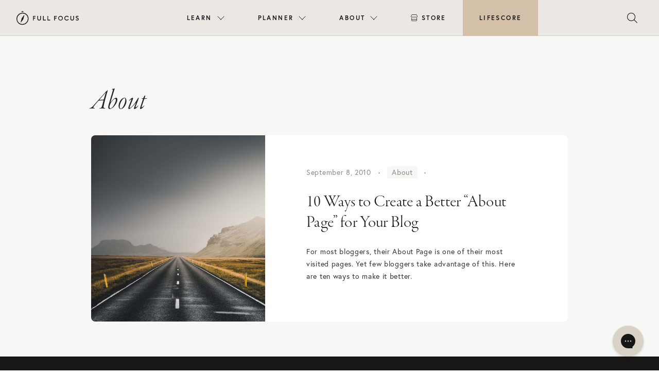

--- FILE ---
content_type: text/html; charset=UTF-8
request_url: https://fullfocus.co/tag/about/
body_size: 16013
content:
<!doctype html>
<html lang="en-US">

<head>
  <meta charset="UTF-8">
  <meta name="viewport" content="width=device-width, initial-scale=1">
  <link rel="profile" href="https://gmpg.org/xfn/11">
  <!-- Favicons -->
  <link rel="apple-touch-icon" sizes="180x180" href="https://fullfocus.co/wp-content/themes/fullfocus/img/favicon/apple-touch-icon.png">
  <link rel="icon" type="image/png" sizes="32x32" href="https://fullfocus.co/wp-content/themes/fullfocus/img/favicon/favicon-32x32.png">
  <link rel="icon" type="image/png" sizes="16x16" href="https://fullfocus.co/wp-content/themes/fullfocus/img/favicon/favicon-16x16.png">
  <link rel="manifest" href="https://fullfocus.co/wp-content/themes/fullfocus/img/favicon/site.webmanifest">
  <link rel="mask-icon" href="https://fullfocus.co/wp-content/themes/fullfocus/img/favicon/safari-pinned-tab.svg" color="#0d6efd">
  <meta name="msapplication-TileColor" content="#ffffff">
  <meta name="theme-color" content="#ffffff">
  
  
  <!-- Pinterest verification -->
  <meta name="p:domain_verify" content="03b3ad71d3aae93d9fe539a61f2b64b9"/>
  <!-- End Pinterest -->
  
   
  <meta name='robots' content='index, follow, max-image-preview:large, max-snippet:-1, max-video-preview:-1' />
<meta name="dlm-version" content="5.1.6">
	<!-- This site is optimized with the Yoast SEO plugin v26.8 - https://yoast.com/product/yoast-seo-wordpress/ -->
	<title>About Archives | Full Focus</title>
	<link rel="canonical" href="https://fullfocusplanner.com/tag/about/" />
	<meta property="og:locale" content="en_US" />
	<meta property="og:type" content="article" />
	<meta property="og:title" content="About Archives | Full Focus" />
	<meta property="og:url" content="https://fullfocusplanner.com/tag/about/" />
	<meta property="og:site_name" content="Full Focus" />
	<meta property="og:image" content="https://fullfocus.co/wp-content/uploads/2022/02/FullFocus-OpenGraph-GENERAL.png" />
	<meta property="og:image:width" content="1200" />
	<meta property="og:image:height" content="630" />
	<meta property="og:image:type" content="image/png" />
	<meta name="twitter:card" content="summary_large_image" />
	<script type="application/ld+json" class="yoast-schema-graph">{"@context":"https://schema.org","@graph":[{"@type":"CollectionPage","@id":"https://fullfocusplanner.com/tag/about/","url":"https://fullfocusplanner.com/tag/about/","name":"About Archives | Full Focus","isPartOf":{"@id":"https://fullfocus.co/#website"},"breadcrumb":{"@id":"https://fullfocusplanner.com/tag/about/#breadcrumb"},"inLanguage":"en-US"},{"@type":"BreadcrumbList","@id":"https://fullfocusplanner.com/tag/about/#breadcrumb","itemListElement":[{"@type":"ListItem","position":1,"name":"Home","item":"https://fullfocus.co/"},{"@type":"ListItem","position":2,"name":"About"}]},{"@type":"WebSite","@id":"https://fullfocus.co/#website","url":"https://fullfocus.co/","name":"Full Focus","description":"Win at Work and Succeed at Life","publisher":{"@id":"https://fullfocus.co/#organization"},"potentialAction":[{"@type":"SearchAction","target":{"@type":"EntryPoint","urlTemplate":"https://fullfocus.co/?s={search_term_string}"},"query-input":{"@type":"PropertyValueSpecification","valueRequired":true,"valueName":"search_term_string"}}],"inLanguage":"en-US"},{"@type":"Organization","@id":"https://fullfocus.co/#organization","name":"Full Focus","url":"https://fullfocus.co/","logo":{"@type":"ImageObject","inLanguage":"en-US","@id":"https://fullfocus.co/#/schema/logo/image/","url":"https://fullfocus.co/wp-content/uploads/2022/02/Full-Focus-Logo-Tan.svg","contentUrl":"https://fullfocus.co/wp-content/uploads/2022/02/Full-Focus-Logo-Tan.svg","width":805,"height":178,"caption":"Full Focus"},"image":{"@id":"https://fullfocus.co/#/schema/logo/image/"},"sameAs":["https://facebook.com/michaelhyatt","https://www.instagram.com/fullfocusplanner/"]}]}</script>
	<!-- / Yoast SEO plugin. -->


<link rel='dns-prefetch' href='//maxcdn.bootstrapcdn.com' />
<link rel='dns-prefetch' href='//cdnjs.cloudflare.com' />
<link rel='dns-prefetch' href='//unpkg.com' />
<link rel='dns-prefetch' href='//kit.fontawesome.com' />
<link rel="alternate" type="application/rss+xml" title="Full Focus &raquo; Feed" href="https://fullfocus.co/feed/" />
<link rel="alternate" type="application/rss+xml" title="Full Focus &raquo; About Tag Feed" href="https://fullfocus.co/tag/about/feed/" />
<!-- fullfocus.co is managing ads with Advanced Ads 2.0.16 – https://wpadvancedads.com/ --><script id="fullf-ready">
			window.advanced_ads_ready=function(e,a){a=a||"complete";var d=function(e){return"interactive"===a?"loading"!==e:"complete"===e};d(document.readyState)?e():document.addEventListener("readystatechange",(function(a){d(a.target.readyState)&&e()}),{once:"interactive"===a})},window.advanced_ads_ready_queue=window.advanced_ads_ready_queue||[];		</script>
		<style id='wp-img-auto-sizes-contain-inline-css' type='text/css'>
img:is([sizes=auto i],[sizes^="auto," i]){contain-intrinsic-size:3000px 1500px}
/*# sourceURL=wp-img-auto-sizes-contain-inline-css */
</style>
<style id='wp-emoji-styles-inline-css' type='text/css'>

	img.wp-smiley, img.emoji {
		display: inline !important;
		border: none !important;
		box-shadow: none !important;
		height: 1em !important;
		width: 1em !important;
		margin: 0 0.07em !important;
		vertical-align: -0.1em !important;
		background: none !important;
		padding: 0 !important;
	}
/*# sourceURL=wp-emoji-styles-inline-css */
</style>
<style id='wp-block-library-inline-css' type='text/css'>
:root{--wp-block-synced-color:#7a00df;--wp-block-synced-color--rgb:122,0,223;--wp-bound-block-color:var(--wp-block-synced-color);--wp-editor-canvas-background:#ddd;--wp-admin-theme-color:#007cba;--wp-admin-theme-color--rgb:0,124,186;--wp-admin-theme-color-darker-10:#006ba1;--wp-admin-theme-color-darker-10--rgb:0,107,160.5;--wp-admin-theme-color-darker-20:#005a87;--wp-admin-theme-color-darker-20--rgb:0,90,135;--wp-admin-border-width-focus:2px}@media (min-resolution:192dpi){:root{--wp-admin-border-width-focus:1.5px}}.wp-element-button{cursor:pointer}:root .has-very-light-gray-background-color{background-color:#eee}:root .has-very-dark-gray-background-color{background-color:#313131}:root .has-very-light-gray-color{color:#eee}:root .has-very-dark-gray-color{color:#313131}:root .has-vivid-green-cyan-to-vivid-cyan-blue-gradient-background{background:linear-gradient(135deg,#00d084,#0693e3)}:root .has-purple-crush-gradient-background{background:linear-gradient(135deg,#34e2e4,#4721fb 50%,#ab1dfe)}:root .has-hazy-dawn-gradient-background{background:linear-gradient(135deg,#faaca8,#dad0ec)}:root .has-subdued-olive-gradient-background{background:linear-gradient(135deg,#fafae1,#67a671)}:root .has-atomic-cream-gradient-background{background:linear-gradient(135deg,#fdd79a,#004a59)}:root .has-nightshade-gradient-background{background:linear-gradient(135deg,#330968,#31cdcf)}:root .has-midnight-gradient-background{background:linear-gradient(135deg,#020381,#2874fc)}:root{--wp--preset--font-size--normal:16px;--wp--preset--font-size--huge:42px}.has-regular-font-size{font-size:1em}.has-larger-font-size{font-size:2.625em}.has-normal-font-size{font-size:var(--wp--preset--font-size--normal)}.has-huge-font-size{font-size:var(--wp--preset--font-size--huge)}.has-text-align-center{text-align:center}.has-text-align-left{text-align:left}.has-text-align-right{text-align:right}.has-fit-text{white-space:nowrap!important}#end-resizable-editor-section{display:none}.aligncenter{clear:both}.items-justified-left{justify-content:flex-start}.items-justified-center{justify-content:center}.items-justified-right{justify-content:flex-end}.items-justified-space-between{justify-content:space-between}.screen-reader-text{border:0;clip-path:inset(50%);height:1px;margin:-1px;overflow:hidden;padding:0;position:absolute;width:1px;word-wrap:normal!important}.screen-reader-text:focus{background-color:#ddd;clip-path:none;color:#444;display:block;font-size:1em;height:auto;left:5px;line-height:normal;padding:15px 23px 14px;text-decoration:none;top:5px;width:auto;z-index:100000}html :where(.has-border-color){border-style:solid}html :where([style*=border-top-color]){border-top-style:solid}html :where([style*=border-right-color]){border-right-style:solid}html :where([style*=border-bottom-color]){border-bottom-style:solid}html :where([style*=border-left-color]){border-left-style:solid}html :where([style*=border-width]){border-style:solid}html :where([style*=border-top-width]){border-top-style:solid}html :where([style*=border-right-width]){border-right-style:solid}html :where([style*=border-bottom-width]){border-bottom-style:solid}html :where([style*=border-left-width]){border-left-style:solid}html :where(img[class*=wp-image-]){height:auto;max-width:100%}:where(figure){margin:0 0 1em}html :where(.is-position-sticky){--wp-admin--admin-bar--position-offset:var(--wp-admin--admin-bar--height,0px)}@media screen and (max-width:600px){html :where(.is-position-sticky){--wp-admin--admin-bar--position-offset:0px}}

/*# sourceURL=wp-block-library-inline-css */
</style><style id='global-styles-inline-css' type='text/css'>
:root{--wp--preset--aspect-ratio--square: 1;--wp--preset--aspect-ratio--4-3: 4/3;--wp--preset--aspect-ratio--3-4: 3/4;--wp--preset--aspect-ratio--3-2: 3/2;--wp--preset--aspect-ratio--2-3: 2/3;--wp--preset--aspect-ratio--16-9: 16/9;--wp--preset--aspect-ratio--9-16: 9/16;--wp--preset--color--black: #000000;--wp--preset--color--cyan-bluish-gray: #abb8c3;--wp--preset--color--white: #ffffff;--wp--preset--color--pale-pink: #f78da7;--wp--preset--color--vivid-red: #cf2e2e;--wp--preset--color--luminous-vivid-orange: #ff6900;--wp--preset--color--luminous-vivid-amber: #fcb900;--wp--preset--color--light-green-cyan: #7bdcb5;--wp--preset--color--vivid-green-cyan: #00d084;--wp--preset--color--pale-cyan-blue: #8ed1fc;--wp--preset--color--vivid-cyan-blue: #0693e3;--wp--preset--color--vivid-purple: #9b51e0;--wp--preset--gradient--vivid-cyan-blue-to-vivid-purple: linear-gradient(135deg,rgb(6,147,227) 0%,rgb(155,81,224) 100%);--wp--preset--gradient--light-green-cyan-to-vivid-green-cyan: linear-gradient(135deg,rgb(122,220,180) 0%,rgb(0,208,130) 100%);--wp--preset--gradient--luminous-vivid-amber-to-luminous-vivid-orange: linear-gradient(135deg,rgb(252,185,0) 0%,rgb(255,105,0) 100%);--wp--preset--gradient--luminous-vivid-orange-to-vivid-red: linear-gradient(135deg,rgb(255,105,0) 0%,rgb(207,46,46) 100%);--wp--preset--gradient--very-light-gray-to-cyan-bluish-gray: linear-gradient(135deg,rgb(238,238,238) 0%,rgb(169,184,195) 100%);--wp--preset--gradient--cool-to-warm-spectrum: linear-gradient(135deg,rgb(74,234,220) 0%,rgb(151,120,209) 20%,rgb(207,42,186) 40%,rgb(238,44,130) 60%,rgb(251,105,98) 80%,rgb(254,248,76) 100%);--wp--preset--gradient--blush-light-purple: linear-gradient(135deg,rgb(255,206,236) 0%,rgb(152,150,240) 100%);--wp--preset--gradient--blush-bordeaux: linear-gradient(135deg,rgb(254,205,165) 0%,rgb(254,45,45) 50%,rgb(107,0,62) 100%);--wp--preset--gradient--luminous-dusk: linear-gradient(135deg,rgb(255,203,112) 0%,rgb(199,81,192) 50%,rgb(65,88,208) 100%);--wp--preset--gradient--pale-ocean: linear-gradient(135deg,rgb(255,245,203) 0%,rgb(182,227,212) 50%,rgb(51,167,181) 100%);--wp--preset--gradient--electric-grass: linear-gradient(135deg,rgb(202,248,128) 0%,rgb(113,206,126) 100%);--wp--preset--gradient--midnight: linear-gradient(135deg,rgb(2,3,129) 0%,rgb(40,116,252) 100%);--wp--preset--font-size--small: 13px;--wp--preset--font-size--medium: 20px;--wp--preset--font-size--large: 36px;--wp--preset--font-size--x-large: 42px;--wp--preset--spacing--20: 0.44rem;--wp--preset--spacing--30: 0.67rem;--wp--preset--spacing--40: 1rem;--wp--preset--spacing--50: 1.5rem;--wp--preset--spacing--60: 2.25rem;--wp--preset--spacing--70: 3.38rem;--wp--preset--spacing--80: 5.06rem;--wp--preset--shadow--natural: 6px 6px 9px rgba(0, 0, 0, 0.2);--wp--preset--shadow--deep: 12px 12px 50px rgba(0, 0, 0, 0.4);--wp--preset--shadow--sharp: 6px 6px 0px rgba(0, 0, 0, 0.2);--wp--preset--shadow--outlined: 6px 6px 0px -3px rgb(255, 255, 255), 6px 6px rgb(0, 0, 0);--wp--preset--shadow--crisp: 6px 6px 0px rgb(0, 0, 0);}:where(.is-layout-flex){gap: 0.5em;}:where(.is-layout-grid){gap: 0.5em;}body .is-layout-flex{display: flex;}.is-layout-flex{flex-wrap: wrap;align-items: center;}.is-layout-flex > :is(*, div){margin: 0;}body .is-layout-grid{display: grid;}.is-layout-grid > :is(*, div){margin: 0;}:where(.wp-block-columns.is-layout-flex){gap: 2em;}:where(.wp-block-columns.is-layout-grid){gap: 2em;}:where(.wp-block-post-template.is-layout-flex){gap: 1.25em;}:where(.wp-block-post-template.is-layout-grid){gap: 1.25em;}.has-black-color{color: var(--wp--preset--color--black) !important;}.has-cyan-bluish-gray-color{color: var(--wp--preset--color--cyan-bluish-gray) !important;}.has-white-color{color: var(--wp--preset--color--white) !important;}.has-pale-pink-color{color: var(--wp--preset--color--pale-pink) !important;}.has-vivid-red-color{color: var(--wp--preset--color--vivid-red) !important;}.has-luminous-vivid-orange-color{color: var(--wp--preset--color--luminous-vivid-orange) !important;}.has-luminous-vivid-amber-color{color: var(--wp--preset--color--luminous-vivid-amber) !important;}.has-light-green-cyan-color{color: var(--wp--preset--color--light-green-cyan) !important;}.has-vivid-green-cyan-color{color: var(--wp--preset--color--vivid-green-cyan) !important;}.has-pale-cyan-blue-color{color: var(--wp--preset--color--pale-cyan-blue) !important;}.has-vivid-cyan-blue-color{color: var(--wp--preset--color--vivid-cyan-blue) !important;}.has-vivid-purple-color{color: var(--wp--preset--color--vivid-purple) !important;}.has-black-background-color{background-color: var(--wp--preset--color--black) !important;}.has-cyan-bluish-gray-background-color{background-color: var(--wp--preset--color--cyan-bluish-gray) !important;}.has-white-background-color{background-color: var(--wp--preset--color--white) !important;}.has-pale-pink-background-color{background-color: var(--wp--preset--color--pale-pink) !important;}.has-vivid-red-background-color{background-color: var(--wp--preset--color--vivid-red) !important;}.has-luminous-vivid-orange-background-color{background-color: var(--wp--preset--color--luminous-vivid-orange) !important;}.has-luminous-vivid-amber-background-color{background-color: var(--wp--preset--color--luminous-vivid-amber) !important;}.has-light-green-cyan-background-color{background-color: var(--wp--preset--color--light-green-cyan) !important;}.has-vivid-green-cyan-background-color{background-color: var(--wp--preset--color--vivid-green-cyan) !important;}.has-pale-cyan-blue-background-color{background-color: var(--wp--preset--color--pale-cyan-blue) !important;}.has-vivid-cyan-blue-background-color{background-color: var(--wp--preset--color--vivid-cyan-blue) !important;}.has-vivid-purple-background-color{background-color: var(--wp--preset--color--vivid-purple) !important;}.has-black-border-color{border-color: var(--wp--preset--color--black) !important;}.has-cyan-bluish-gray-border-color{border-color: var(--wp--preset--color--cyan-bluish-gray) !important;}.has-white-border-color{border-color: var(--wp--preset--color--white) !important;}.has-pale-pink-border-color{border-color: var(--wp--preset--color--pale-pink) !important;}.has-vivid-red-border-color{border-color: var(--wp--preset--color--vivid-red) !important;}.has-luminous-vivid-orange-border-color{border-color: var(--wp--preset--color--luminous-vivid-orange) !important;}.has-luminous-vivid-amber-border-color{border-color: var(--wp--preset--color--luminous-vivid-amber) !important;}.has-light-green-cyan-border-color{border-color: var(--wp--preset--color--light-green-cyan) !important;}.has-vivid-green-cyan-border-color{border-color: var(--wp--preset--color--vivid-green-cyan) !important;}.has-pale-cyan-blue-border-color{border-color: var(--wp--preset--color--pale-cyan-blue) !important;}.has-vivid-cyan-blue-border-color{border-color: var(--wp--preset--color--vivid-cyan-blue) !important;}.has-vivid-purple-border-color{border-color: var(--wp--preset--color--vivid-purple) !important;}.has-vivid-cyan-blue-to-vivid-purple-gradient-background{background: var(--wp--preset--gradient--vivid-cyan-blue-to-vivid-purple) !important;}.has-light-green-cyan-to-vivid-green-cyan-gradient-background{background: var(--wp--preset--gradient--light-green-cyan-to-vivid-green-cyan) !important;}.has-luminous-vivid-amber-to-luminous-vivid-orange-gradient-background{background: var(--wp--preset--gradient--luminous-vivid-amber-to-luminous-vivid-orange) !important;}.has-luminous-vivid-orange-to-vivid-red-gradient-background{background: var(--wp--preset--gradient--luminous-vivid-orange-to-vivid-red) !important;}.has-very-light-gray-to-cyan-bluish-gray-gradient-background{background: var(--wp--preset--gradient--very-light-gray-to-cyan-bluish-gray) !important;}.has-cool-to-warm-spectrum-gradient-background{background: var(--wp--preset--gradient--cool-to-warm-spectrum) !important;}.has-blush-light-purple-gradient-background{background: var(--wp--preset--gradient--blush-light-purple) !important;}.has-blush-bordeaux-gradient-background{background: var(--wp--preset--gradient--blush-bordeaux) !important;}.has-luminous-dusk-gradient-background{background: var(--wp--preset--gradient--luminous-dusk) !important;}.has-pale-ocean-gradient-background{background: var(--wp--preset--gradient--pale-ocean) !important;}.has-electric-grass-gradient-background{background: var(--wp--preset--gradient--electric-grass) !important;}.has-midnight-gradient-background{background: var(--wp--preset--gradient--midnight) !important;}.has-small-font-size{font-size: var(--wp--preset--font-size--small) !important;}.has-medium-font-size{font-size: var(--wp--preset--font-size--medium) !important;}.has-large-font-size{font-size: var(--wp--preset--font-size--large) !important;}.has-x-large-font-size{font-size: var(--wp--preset--font-size--x-large) !important;}
/*# sourceURL=global-styles-inline-css */
</style>

<style id='classic-theme-styles-inline-css' type='text/css'>
/*! This file is auto-generated */
.wp-block-button__link{color:#fff;background-color:#32373c;border-radius:9999px;box-shadow:none;text-decoration:none;padding:calc(.667em + 2px) calc(1.333em + 2px);font-size:1.125em}.wp-block-file__button{background:#32373c;color:#fff;text-decoration:none}
/*# sourceURL=/wp-includes/css/classic-themes.min.css */
</style>
<link rel='stylesheet' id='wp-bootstrap-blocks-styles-css' href='https://fullfocus.co/wp-content/plugins/wp-bootstrap-blocks/build/style-index.css?ver=5.2.1' type='text/css' media='all' />
<link rel='stylesheet' id='parent-style-css' href='https://fullfocus.co/wp-content/themes/bootscore-main/style.css?ver=6.9' type='text/css' media='all' />
<link rel='stylesheet' id='bootstrap-css' href='https://fullfocus.co/wp-content/themes/fullfocus/css/lib/bootstrap.min.css?ver=202504301024' type='text/css' media='all' />
<link rel='stylesheet' id='slick-style-css' href='https://cdnjs.cloudflare.com/ajax/libs/slick-carousel/1.8.1/slick.css?ver=6.9' type='text/css' media='all' />
<link rel='stylesheet' id='slick-theme-style-css' href='https://cdnjs.cloudflare.com/ajax/libs/slick-carousel/1.8.1/slick-theme.css?ver=6.9' type='text/css' media='all' />
<link rel='stylesheet' id='lity-style-css' href='//cdnjs.cloudflare.com/ajax/libs/lity/2.3.1/lity.min.css?ver=6.9' type='text/css' media='all' />
<link rel='stylesheet' id='bootscore-style-css' href='https://fullfocus.co/wp-content/themes/fullfocus/style.css?ver=202307181357' type='text/css' media='all' />
<link rel='stylesheet' id='fontawesome-css' href='https://fullfocus.co/wp-content/themes/bootscore-main/css/lib/fontawesome.min.css?ver=202202101320' type='text/css' media='all' />
<link rel='stylesheet' id='algolia-autocomplete-css' href='https://fullfocus.co/wp-content/plugins/wp-search-with-algolia/css/algolia-autocomplete.css?ver=2.11.1' type='text/css' media='all' />
<link rel='stylesheet' id='ff-nav-styles-css' href='https://fullfocus.co/wp-content/themes/fullfocus/css/nav/ff-nav.css?ver=20230324v2' type='text/css' media='all' />
<link rel='stylesheet' id='hm_custom_css-css' href='https://fullfocus.co/wp-content/uploads/hm_custom_css_js/custom.css?ver=1646355315' type='text/css' media='all' />
<link rel='stylesheet' id='timed-content-css-css' href='https://fullfocus.co/wp-content/plugins/timed-content/css/timed-content.css?ver=2.97' type='text/css' media='all' />
<script type="text/javascript" src="https://fullfocus.co/wp-includes/js/jquery/jquery.min.js?ver=3.7.1" id="jquery-core-js"></script>
<script type="text/javascript" src="https://fullfocus.co/wp-includes/js/jquery/jquery-migrate.min.js?ver=3.4.1" id="jquery-migrate-js"></script>
<script type="text/javascript" src="https://maxcdn.bootstrapcdn.com/bootstrap/4.0.0/js/bootstrap.min.js?ver=6.9" id="bootstrap-js-js"></script>
<script type="text/javascript" src="https://cdnjs.cloudflare.com/ajax/libs/slick-carousel/1.8.1/slick.min.js?ver=6.9" id="slick-js-js"></script>
<script type="text/javascript" src="https://cdnjs.cloudflare.com/ajax/libs/lity/2.4.1/lity.min.js?ver=6.9" id="lity-js-js"></script>
<script type="text/javascript" id="advanced-ads-advanced-js-js-extra">
/* <![CDATA[ */
var advads_options = {"blog_id":"1","privacy":{"enabled":false,"state":"not_needed"}};
//# sourceURL=advanced-ads-advanced-js-js-extra
/* ]]> */
</script>
<script type="text/javascript" src="https://fullfocus.co/wp-content/plugins/advanced-ads/public/assets/js/advanced.min.js?ver=2.0.16" id="advanced-ads-advanced-js-js"></script>
<script type="text/javascript" src="https://fullfocus.co/wp-content/plugins/timed-content/js/timed-content.js?ver=2.97" id="timed-content_js-js"></script>
<link rel="https://api.w.org/" href="https://fullfocus.co/wp-json/" /><link rel="alternate" title="JSON" type="application/json" href="https://fullfocus.co/wp-json/wp/v2/tags/1553" /><link rel="EditURI" type="application/rsd+xml" title="RSD" href="https://fullfocus.co/xmlrpc.php?rsd" />
<meta name="generator" content="WordPress 6.9" />
<link rel="alternate" href="https://fullfocus.co/tag/about/" hreflang="x-default" />		<script type="text/javascript">
			var advadsCfpQueue = [];
			var advadsCfpAd = function( adID ) {
				if ( 'undefined' === typeof advadsProCfp ) {
					advadsCfpQueue.push( adID )
				} else {
					advadsProCfp.addElement( adID )
				}
			}
		</script>
		<link rel="icon" href="https://fullfocus.co/wp-content/uploads/2022/02/cropped-icon-fullfocus-32x32.png" sizes="32x32" />
<link rel="icon" href="https://fullfocus.co/wp-content/uploads/2022/02/cropped-icon-fullfocus-192x192.png" sizes="192x192" />
<link rel="apple-touch-icon" href="https://fullfocus.co/wp-content/uploads/2022/02/cropped-icon-fullfocus-180x180.png" />
<meta name="msapplication-TileImage" content="https://fullfocus.co/wp-content/uploads/2022/02/cropped-icon-fullfocus-270x270.png" />
		<style type="text/css" id="wp-custom-css">
			body.page-id-53242 section[type="hero"] .row {
  min-height: calc(640px - 88px);
}

label span{
	font-family: "Europa";
}

.hs-button{
	font-weight: 900 !important;
}		</style>
		   
  

  <!-- Google Tag Manager -->
  <script>(function(w,d,s,l,i){w[l]=w[l]||[];w[l].push({'gtm.start':
  new Date().getTime(),event:'gtm.js'});var f=d.getElementsByTagName(s)[0],
  j=d.createElement(s),dl=l!='dataLayer'?'&l='+l:'';j.async=true;j.src=
  'https://www.googletagmanager.com/gtm.js?id='+i+dl;f.parentNode.insertBefore(j,f);
  })(window,document,'script','dataLayer','GTM-T626LQ6');</script>
  <!-- End Google Tag Manager -->

  <style>
        .desktop-menu ul li.menu-item-52818 > ul.sub-menu:after{
        background: url(https://fullfocus.co/wp-content/uploads/2022/08/2021-11-ffp-nicola-harger-the-shay-047.jpg) no-repeat center center;
      }
          .desktop-menu ul li.menu-item-52849 > ul.sub-menu:after{
        background: url(https://fullfocus.co/wp-content/uploads/2022/02/business__image.jpg) no-repeat center center;
      }
          .desktop-menu ul li.menu-item-52861 > ul.sub-menu:after{
        background: url(https://fullfocus.co/wp-content/uploads/2022/02/resources__image.jpg) no-repeat center center;
      }
      </style>
</head>



<body class="archive tag tag-about tag-1553 wp-theme-bootscore-main wp-child-theme-fullfocus announcement-no multiple-domain-fullfocus-co hfeed no-sidebar aa-prefix-fullf-">

  
  <div id="page" class="site">
    <section id="top">

      
      
      
              
        
        <div class="ff-top">
         
        
          <header id="ff-nav" class="mega-nav mega-nav--mobile mega-nav--desktop@lg mn8-position-relative js-mega-nav">
            <div class="mega-nav__container">
            <!-- 👇 logo -->
            <a href="https://fullfocus.co" class="mega-nav__logo">
              <img src="https://fullfocus.co/wp-content/themes/fullfocus/img/logo/logo-dark.svg" alt="Full Focus logo" />
            </a>
          
            <!-- 👇 icon buttons --mobile -->
            <div class="mega-nav__icon-btns mega-nav__icon-btns--mobile">
              
              
              <button class="mega-nav__icon-btn mega-nav__icon-btn--search js-tab-focus" aria-label="Toggle search" aria-controls="mega-nav-search">
                <i class="fa-light fa-magnifying-glass" style="font-size:20px;"></i>
                              </button>
          
              <button class="mega-nav__icon-btn mega-nav__icon-btn--menu js-tab-focus" aria-label="Toggle menu" aria-controls="mega-nav-navigation">
                <i class="fa-light fa-bars"></i>
                              </button>
            </div>
          
            <div class="mega-nav__nav js-mega-nav__nav" id="mega-nav-navigation" role="navigation" aria-label="Main">
              <div class="mega-nav__nav-inner">
              <ul class="mega-nav__items">
                <li class="mega-nav__label">Menu</li>
          
                
                
                <!-- 👇 layout 2 -> multiple lists -->
                <li class="mega-nav__item js-mega-nav__item">
                <button class="mega-nav__control js-mega-nav__control js-tab-focus">
                  Learn
                  <i class="mega-nav__arrow-icon" aria-hidden="true">
                  <svg class="mn8-icon" viewBox="0 0 16 16">
                    <g class="icon__group" fill="none" stroke="currentColor" stroke-linecap="square" stroke-miterlimit="10" stroke-width="2">
                    <path d="M2 2l12 12" />
                    <path d="M14 2L2 14" />
                    </g>
                  </svg>
                  </i>
                </button>
                
                <div class="mega-nav__sub-nav-wrapper">
                  <div class="mega-nav__sub-nav zzzmega-nav__sub-nav--layout-2 row">
                  <div class="col-md-4 col-lg-6">
                    <div class="row text-center icon-list">
                      
                      <ul class="mega-nav__sub-items">
                        <li class="mega-nav__label">Resources</li>
                                                <li class="mega-nav__sub-item"><a href="https://fullfocus.co/coaching/" class="mega-nav__sub-link">Double Win Coaching</a></li>
                        <li class="mega-nav__sub-item"><a href="https://fullfocus.co/podcasts/" class="mega-nav__sub-link">Podcasts</a></li>
                                                <li class="mega-nav__sub-item"><a href="https://fullfocus.co/courses/" class="mega-nav__sub-link">Courses</a></li>
                        <li class="mega-nav__sub-item"><a href="https://fullfocus.co/books/" class="mega-nav__sub-link">Books</a></li>                        
                        <li class="mega-nav__sub-item"><a href="https://fullfocus.co/lifefocus/" class="mega-nav__sub-link">Life Planning</a></li>
                        <li class="mega-nav__sub-item"><a href="https://fullfocus.co/certified/directory/" class="mega-nav__sub-link">Find a Certified Pro</a></li>
                                              </ul>
                      
                    </div>
                  </div>
                          
                  <div class="mega-nav__card col-md-4 col-lg-3 text-center">					
                    <div class="mega-nav__label">Latest From Blog</div>
                    
                                                
                            <a href="https://fullfocus.co/coaching-foster-trust-with-clients/" class="mn8-block zzzmn8-radius-lg mn8-overflow-hidden">
                            <figure class="mn8-media-wrapper-4:3">
                                                              <img width="600" height="400" src="https://fullfocus.co/wp-content/uploads/2024/05/AdobeStock_211613751-600x400.jpg" class="mn8-block mn8-width-100% wp-post-image" alt="Man talking to female coach" decoding="async" fetchpriority="high" srcset="https://fullfocus.co/wp-content/uploads/2024/05/AdobeStock_211613751-600x400.jpg 600w, https://fullfocus.co/wp-content/uploads/2024/05/AdobeStock_211613751-1400x934.jpg 1400w, https://fullfocus.co/wp-content/uploads/2024/05/AdobeStock_211613751-768x512.jpg 768w, https://fullfocus.co/wp-content/uploads/2024/05/AdobeStock_211613751-1536x1025.jpg 1536w, https://fullfocus.co/wp-content/uploads/2024/05/AdobeStock_211613751-1200x800.jpg 1200w, https://fullfocus.co/wp-content/uploads/2024/05/AdobeStock_211613751.jpg 1920w" sizes="(max-width: 600px) 100vw, 600px" />                                                          </figure>
                            </a>
                            
                            <div class="mn8-margin-top-sm">                
                              <h3 class="mn8-text-base"><a href="https://fullfocus.co/coaching-foster-trust-with-clients/" class="mega-nav__card-title">Coaching Upgrade: 6 Essentials to Foster Trust with Clients</a></h3>
                            </div>
                            
                                                
                    
                    
                  </div>
                  
                  <div class="mega-nav__card col-md-4 col-lg-3 text-center">					
                    <div class="mega-nav__label">The Double Win Show</div>
                    
                                              <a href="https://doublewinshow.com/podcast/47-hal-hershfield-making-better-choices-feel-easier/" class="mn8-block zzzmn8-radius-lg mn8-overflow-hidden" target="_blank">
                            <figure class="mn8-media-wrapper-4:3">
                              <img class="mn8-block mn8-width-100%" src="https://doublewinshow.com/wp-content/themes/doublewin/images/podcast/fotp-cover-sm.jpg" alt="The Double Win Show">
                            </figure>
                          </a>                      
                          <div class="mn8-margin-top-sm">                      
                            <h3 class="mn8-text-base"><a href="https://doublewinshow.com/podcast/47-hal-hershfield-making-better-choices-feel-easier/" class="mega-nav__card-title" target="_blank">47. HAL HERSHFIELD: Making Better Choices Feel Easier</a></h3>
                          </div>
                                              
                  </div>
                  </div>
                </div>
          
                </li>
                
                
          
                <!-- 👇 layout 3 -> gallery -->
                <li class="mega-nav__item js-mega-nav__item">
                <button class="mega-nav__control js-mega-nav__control js-tab-focus">
                  Planner
                  <i class="mega-nav__arrow-icon" aria-hidden="true">
                  <svg class="mn8-icon" viewBox="0 0 16 16">
                    <g class="icon__group" fill="none" stroke="currentColor" stroke-linecap="square" stroke-miterlimit="10" stroke-width="2">
                    <path d="M2 2l12 12" />
                    <path d="M14 2L2 14" />
                    </g>
                  </svg>
                  </i>
                </button>
          
                <div class="mega-nav__sub-nav-wrapper">				
                  <div class="mega-nav__sub-nav mega-nav__sub-nav--layout-5">
                                
                  <div class="mega-nav__card">
                    <a href="https://fullfocus.co/planner/" class="mn8-block zzmn8-radius-lg mn8-overflow-hidden">
                    <figure class="mn8-media-wrapper-4:3">
                      <img class="mn8-block mn8-width-100%" src="https://fullfocus.co/wp-content/themes/fullfocus/img/nav/planners-group-a.jpg" alt="The Full Focus Planner">
                    </figure>
                    </a>
          
                    <div class="mn8-margin-top-sm">
                    <h3 class="mn8-text-base text-center"><a href="https://fullfocus.co/planner/" class="mega-nav__card-title">The Full Focus Planner&trade;</a></h3>
                    </div>
                  </div>
          
          
                            
                  <div class="mega-nav__card">
                    <a href="https://fullfocus.co/getstarted" class="mn8-block zzmn8-radius-lg mn8-overflow-hidden">
                    <figure class="mn8-media-wrapper-4:3">
                      <img class="mn8-block mn8-width-100%" src="https://fullfocus.co/wp-content/themes/fullfocus/img/nav/get-started.jpg" alt="Get Started">
                    </figure>
                    </a>
          
                    <div class="mn8-margin-top-sm">
                    <h3 class="mn8-text-base text-center"><a href="https://fullfocus.co/getstarted/" class="mega-nav__card-title">Get Started</a></h3>
                    </div>
                  </div>
          
                                    
                  </div>
                </div>
                </li>
                
                
                                
                <!-- 👇 layout 1 -> tabbed content -->
                <li class="mega-nav__item js-mega-nav__item">
                <button class="mega-nav__control js-mega-nav__control js-tab-focus">
                  About
                  <i class="mega-nav__arrow-icon" aria-hidden="true">
                  <svg class="mn8-icon" viewBox="0 0 16 16">
                    <g class="icon__group" fill="none" stroke="currentColor" stroke-linecap="square" stroke-miterlimit="10" stroke-width="2">
                    <path d="M2 2l12 12" />
                    <path d="M14 2L2 14" />
                    </g>
                  </svg>
                  </i>
                </button>
                
                
                <div class="mega-nav__sub-nav-wrapper">
                  <div class="mega-nav__sub-nav mega-nav__sub-nav--layout-4 icon-list text-center">
                  <ul class="mega-nav__sub-items">
                    <li class="mega-nav__label">About Full Focus</li>
                    <li class="mega-nav__sub-item"><a href="https://fullfocus.co/about/" class="mega-nav__sub-link">Our Story</a></li>                
                    <!--<li class="mega-nav__sub-item"><a href="https://fullfocus.co/team/" class="mega-nav__sub-link">Team</a></li>-->
                    <li class="mega-nav__sub-item"><a href="https://fullfocus.co/careers/" class="mega-nav__sub-link">Careers</a></li>
                    <li class="mega-nav__sub-item"><a href="https://fullfocus.co/speaking/" class="mega-nav__sub-link">Speaking</a></li>
                    <li class="mega-nav__sub-item ff-nav-social">
                      <a href="https://fullfocus.co/facebook/" aria-label="Full Focus on Facebook" target="_blank"><i class="fa-brands fa-square-facebook"></i></a> 
                      <a href="https://fullfocus.co/instagram/" aria-label="Full Focus on Instragram" target="_blank"><i class="fa-brands fa-instagram"></i></a> 
                      <a href="https://fullfocus.co/linkedin/" aria-label="Full Focus on LinkedIn" target="_blank"><i class="fa-brands fa-linkedin"></i></a> 
                      <a href="https://fullfocus.co/youtube/" aria-label="Full Focus on YouTube" target="_blank"><i class="fa-brands fa-square-youtube"></i></a>
                    </li>
                  </ul>
                  </div>
                </div>
                
                </li>
                
          
                
                <li class="mega-nav__item">
                  <a href="https://fullfocusstore.com" target="_blank" class="mega-nav__control"><i class="fa-light fa-store me-1"></i> Store</a>
                </li>
                
                                  <li class="mega-nav__item nav-lifescore">
                    <a href="https://fullfocus.co/lifescore-nav/" target="_blank" class="mega-nav__control"><span>What's Your&nbsp;</span>LifeScore<span>?</span></a>
                  </li>
                                
              </ul>
          
              <ul class="mega-nav__items">
                <!-- 👇 icon buttons --desktop -->
                <li class="mega-nav__icon-btns mega-nav__icon-btns--desktop">      
                
                  <button class="mega-nav__icon-btn mega-nav__icon-btn--search js-tab-focus" aria-label="Toggle search" aria-controls="mega-nav-search">
                    <i class="fa-light fa-magnifying-glass" style="font-size:20px;"></i>
                                      </button>
                  
                
                </li>
                
              </ul>
              </div>
            </div>
          
            <!-- 👇 search -->
            <div class="mega-nav__search js-mega-nav__search" id="mega-nav-search">
              <div class="mega-nav__search-inner">
                
                <form method="get" id="searchform" action="https://fullfocus.co">
                  <input class="mn8-form-control mn8-width-100%" type="search" name="s" id="s" placeholder="Search..." aria-label="Search">
                  <input type="hidden" id="searchsubmit" />
                </form>
              
          
              <div class="mn8-margin-top-lg">
                <p class="mega-nav__label">Quick Links</p>
          
                <ul class="px-0">
                <li><a href="https://fullfocus.co/planner" class="mega-nav__quick-link">Full Focus Planner</a></li>                
                <li><a href="https://fullfocus.co/lifefocus/" class="mega-nav__quick-link">LifeFocus</a></li>
                <li><a href="https://mindyourmindsetbook.com" target="_blank" class="mega-nav__quick-link">Mind Your Mindset</a></li>
                <li><a href="https://fullfocus.co/careers" class="mega-nav__quick-link">Careers</a></li>
                <li><a href="https://fullfocus.co/support" class="mega-nav__quick-link">Support</a></li>
                </ul>
              </div>
              </div>
            </div>
            </div>
          </header>
      
        </div>
      
      
          
      
      
      
    </section>

    
    
    
    
    
<div id="content" class="site-content container py-5 mt-5">
  <div id="primary" class="content-area">

    <!-- Hook to add something nice -->
    
    
    <div class="row justify-content-center">
      <div class="col-xl-10">

        <main id="main" class="site-main">

          <section id="archive_posts" type="posts">

                          <h4 class="serif mb-4 mt-5 pb-2"><em>About</em></h4>
            
            
                
                <div class="post d-flex mb-4">
                  <div class="thumbnail__post" ><a href="https://fullfocus.co/10-ways-to-create-a-better-about-page-for-your-blog/"  aria-label="View this post"></a></div>
                  <div class="post-info d-flex flex-column justify-content-center">
                    <div class="post-meta text-start mb-4">
                      <span class="date">September 8, 2010</span> <span class="sep">&bull;</span>

                      
                      <span class="tags">
                                                  <a class="badge" href="https://fullfocus.co/tag/about/"  aria-label="Category">About</a></span> <span class="sep">&bull;
                                              </span>
                      <!--<span class="share"><a href="#">Share</a></span>-->
                    </div>
                    <h5 class="transform-capitalize serif text-start mb-4"><a href="https://fullfocus.co/10-ways-to-create-a-better-about-page-for-your-blog/"  aria-label="Read this post">10 Ways to Create a Better &ldquo;About Page&rdquo; for Your Blog</a></h5>
                    <div class="entry">
                      <p>For most bloggers, their About Page is one of their most visited pages. Yet few bloggers take advantage of this. Here are ten ways to make it better.</p>
                    </div>
                  </div>
                </div>

                
            <footer class="entry-footer clear-both">

              <nav aria-label="Post Navigation">
                <ul class="pagination justify-content-between">
                                    <li class="page-item">

                    
                  </li>
                  <li class="page-item">

                    

                  </li>
                </ul>
              </nav>
            </footer>

          </section>

        </main><!-- #main -->

      </div><!-- col -->

    </div><!-- row -->

  </div><!-- #primary -->
</div><!-- #content -->




</div><!-- #page -->


<script type='text/javascript'>
/* <![CDATA[ */
var advancedAds = {"adHealthNotice":{"enabled":true,"pattern":"AdSense fallback was loaded for empty AdSense ad \"[ad_title]\""},"frontendPrefix":"fullf-"};

/* ]]> */
</script>
<script type="speculationrules">
{"prefetch":[{"source":"document","where":{"and":[{"href_matches":"/*"},{"not":{"href_matches":["/wp-*.php","/wp-admin/*","/wp-content/uploads/*","/wp-content/*","/wp-content/plugins/*","/wp-content/themes/fullfocus/*","/wp-content/themes/bootscore-main/*","/*\\?(.+)"]}},{"not":{"selector_matches":"a[rel~=\"nofollow\"]"}},{"not":{"selector_matches":".no-prefetch, .no-prefetch a"}}]},"eagerness":"conservative"}]}
</script>
<script type="text/javascript">var algolia = {"debug":false,"application_id":"NBY4BNX9FS","search_api_key":"efcd3ca25789b6afd634065a184207af","powered_by_enabled":false,"insights_enabled":false,"search_hits_per_page":"10","query":"","indices":{"posts_post":{"name":"ff_wp_posts_post","id":"posts_post","enabled":true,"replicas":[]}},"autocomplete":{"sources":[{"index_id":"posts_post","index_name":"ff_wp_posts_post","label":"Posts","admin_name":"Posts","position":10,"max_suggestions":5,"tmpl_suggestion":"autocomplete-post-suggestion","enabled":true}],"input_selector":"input[name='s']:not(.no-autocomplete):not(#adminbar-search)"}};</script>
<script type="text/html" id="tmpl-autocomplete-header">
	<div class="autocomplete-header">
		<div class="autocomplete-header-title">{{{ data.label }}}</div>
		<div class="clear"></div>
	</div>
</script>

<script type="text/html" id="tmpl-autocomplete-post-suggestion">
	<a class="suggestion-link" href="{{ data.permalink }}" title="{{ data.post_title }}">
		<# if ( data.images.thumbnail ) { #>
			<img class="suggestion-post-thumbnail" src="{{ data.images.thumbnail.url }}" alt="{{ data.post_title }}">
		<# } #>
		<div class="suggestion-post-attributes">
			<span class="suggestion-post-title">{{{ data._highlightResult.post_title.value }}}</span>
			<# if ( data._snippetResult['content'] ) { #>
				<span class="suggestion-post-content">{{{ data._snippetResult['content'].value }}}</span>
			<# } #>
		</div>
			</a>
</script>

<script type="text/html" id="tmpl-autocomplete-term-suggestion">
	<a class="suggestion-link" href="{{ data.permalink }}" title="{{ data.name }}">
		<svg viewBox="0 0 21 21" width="21" height="21">
			<svg width="21" height="21" viewBox="0 0 21 21">
				<path
					d="M4.662 8.72l-1.23 1.23c-.682.682-.68 1.792.004 2.477l5.135 5.135c.7.693 1.8.688 2.48.005l1.23-1.23 5.35-5.346c.31-.31.54-.92.51-1.36l-.32-4.29c-.09-1.09-1.05-2.06-2.15-2.14l-4.3-.33c-.43-.03-1.05.2-1.36.51l-.79.8-2.27 2.28-2.28 2.27zm9.826-.98c.69 0 1.25-.56 1.25-1.25s-.56-1.25-1.25-1.25-1.25.56-1.25 1.25.56 1.25 1.25 1.25z"
					fill-rule="evenodd"></path>
			</svg>
		</svg>
		<span class="suggestion-post-title">{{{ data._highlightResult.name.value }}}</span>
	</a>
</script>

<script type="text/html" id="tmpl-autocomplete-user-suggestion">
	<a class="suggestion-link user-suggestion-link" href="{{ data.posts_url }}" title="{{ data.display_name }}">
		<# if ( data.avatar_url ) { #>
			<img class="suggestion-user-thumbnail" src="{{ data.avatar_url }}" alt="{{ data.display_name }}">
		<# } #>
		<span class="suggestion-post-title">{{{ data._highlightResult.display_name.value }}}</span>
	</a>
</script>

<script type="text/html" id="tmpl-autocomplete-footer">
	<div class="autocomplete-footer">
		<div class="autocomplete-footer-branding">
			<a href="#" class="algolia-powered-by-link" title="Algolia">
				<svg width="150px" height="25px" viewBox="0 0 572 64"><path fill="#36395A" d="M16 48.3c-3.4 0-6.3-.6-8.7-1.7A12.4 12.4 0 0 1 1.9 42C.6 40 0 38 0 35.4h6.5a6.7 6.7 0 0 0 3.9 6c1.4.7 3.3 1.1 5.6 1.1 2.2 0 4-.3 5.4-1a7 7 0 0 0 3-2.4 6 6 0 0 0 1-3.4c0-1.5-.6-2.8-1.9-3.7-1.3-1-3.3-1.6-5.9-1.8l-4-.4c-3.7-.3-6.6-1.4-8.8-3.4a10 10 0 0 1-3.3-7.9c0-2.4.6-4.6 1.8-6.4a12 12 0 0 1 5-4.3c2.2-1 4.7-1.6 7.5-1.6s5.5.5 7.6 1.6a12 12 0 0 1 5 4.4c1.2 1.8 1.8 4 1.8 6.7h-6.5a6.4 6.4 0 0 0-3.5-5.9c-1-.6-2.6-1-4.4-1s-3.2.3-4.4 1c-1.1.6-2 1.4-2.6 2.4-.5 1-.8 2-.8 3.1a5 5 0 0 0 1.5 3.6c1 1 2.6 1.7 4.7 1.9l4 .3c2.8.2 5.2.8 7.2 1.8 2.1 1 3.7 2.2 4.9 3.8a9.7 9.7 0 0 1 1.7 5.8c0 2.5-.7 4.7-2 6.6a13 13 0 0 1-5.6 4.4c-2.4 1-5.2 1.6-8.4 1.6Zm35.6 0c-2.6 0-4.8-.4-6.7-1.3a13 13 0 0 1-4.7-3.5 17.1 17.1 0 0 1-3.6-10.4v-1c0-2 .3-3.8 1-5.6a13 13 0 0 1 7.3-8.3 15 15 0 0 1 6.3-1.4A13.2 13.2 0 0 1 64 24.3c1 2.2 1.6 4.6 1.6 7.2V34H39.4v-4.3h21.8l-1.8 2.2c0-2-.3-3.7-.9-5.1a7.3 7.3 0 0 0-2.7-3.4c-1.2-.7-2.7-1.1-4.6-1.1s-3.4.4-4.7 1.3a8 8 0 0 0-2.9 3.6c-.6 1.5-.9 3.3-.9 5.4 0 2 .3 3.7 1 5.3a7.9 7.9 0 0 0 2.8 3.7c1.3.8 3 1.3 5 1.3s3.8-.5 5.1-1.3c1.3-1 2.1-2 2.4-3.2h6a11.8 11.8 0 0 1-7 8.7 16 16 0 0 1-6.4 1.2ZM80 48c-2.2 0-4-.3-5.7-1a8.4 8.4 0 0 1-3.7-3.3 9.7 9.7 0 0 1-1.3-5.2c0-2 .5-3.8 1.5-5.2a9 9 0 0 1 4.3-3.1c1.8-.7 4-1 6.7-1H89v4.1h-7.5c-2 0-3.4.5-4.4 1.4-1 1-1.6 2.1-1.6 3.6s.5 2.7 1.6 3.6c1 1 2.5 1.4 4.4 1.4 1.1 0 2.2-.2 3.2-.7 1-.4 1.9-1 2.6-2 .6-1 1-2.4 1-4.2l1.7 2.1c-.2 2-.7 3.8-1.5 5.2a9 9 0 0 1-3.4 3.3 12 12 0 0 1-5.3 1Zm9.5-.7v-8.8h-1v-10c0-1.8-.5-3.2-1.4-4.1-1-1-2.4-1.4-4.2-1.4a142.9 142.9 0 0 0-10.2.4v-5.6a74.8 74.8 0 0 1 8.6-.4c3 0 5.5.4 7.5 1.2s3.4 2 4.4 3.6c1 1.7 1.4 4 1.4 6.7v18.4h-5Zm12.9 0V17.8h5v12.3h-.2c0-4.2 1-7.4 2.8-9.5a11 11 0 0 1 8.3-3.1h1v5.6h-2a9 9 0 0 0-6.3 2.2c-1.5 1.5-2.2 3.6-2.2 6.4v15.6h-6.4Zm34.4 1a15 15 0 0 1-6.6-1.3c-1.9-.9-3.4-2-4.7-3.5a15.5 15.5 0 0 1-2.7-5c-.6-1.7-1-3.6-1-5.4v-1c0-2 .4-3.8 1-5.6a15 15 0 0 1 2.8-4.9c1.3-1.5 2.8-2.6 4.6-3.5a16.4 16.4 0 0 1 13.3.2c2 1 3.5 2.3 4.8 4a12 12 0 0 1 2 6H144c-.2-1.6-1-3-2.2-4.1a7.5 7.5 0 0 0-5.2-1.7 8 8 0 0 0-4.7 1.3 8 8 0 0 0-2.8 3.6 13.8 13.8 0 0 0 0 10.3c.6 1.5 1.5 2.7 2.8 3.6s2.8 1.3 4.8 1.3c1.5 0 2.7-.2 3.8-.8a7 7 0 0 0 2.6-2c.7-1 1-2 1.2-3.2h6.2a11 11 0 0 1-2 6.2 15.1 15.1 0 0 1-11.8 5.5Zm19.7-1v-40h6.4V31h-1.3c0-3 .4-5.5 1.1-7.6a9.7 9.7 0 0 1 3.5-4.8A9.9 9.9 0 0 1 172 17h.3c3.5 0 6 1.1 7.9 3.5 1.7 2.3 2.6 5.7 2.6 10v16.8h-6.4V29.6c0-2.1-.6-3.8-1.8-5a6.4 6.4 0 0 0-4.8-1.8c-2 0-3.7.7-5 2a7.8 7.8 0 0 0-1.9 5.5v17h-6.4Zm63.8 1a12.2 12.2 0 0 1-10.9-6.2 19 19 0 0 1-1.8-7.3h1.4v12.5h-5.1v-40h6.4v19.8l-2 3.5c.2-3.1.8-5.7 1.9-7.7a11 11 0 0 1 4.4-4.5c1.8-1 3.9-1.5 6.1-1.5a13.4 13.4 0 0 1 12.8 9.1c.7 1.9 1 3.8 1 6v1c0 2.2-.3 4.1-1 6a13.6 13.6 0 0 1-13.2 9.4Zm-1.2-5.5a8.4 8.4 0 0 0 7.9-5c.7-1.5 1.1-3.3 1.1-5.3s-.4-3.8-1.1-5.3a8.7 8.7 0 0 0-3.2-3.6 9.6 9.6 0 0 0-9.2-.2 8.5 8.5 0 0 0-3.3 3.2c-.8 1.4-1.3 3-1.3 5v2.3a9 9 0 0 0 1.3 4.8 9 9 0 0 0 3.4 3c1.4.7 2.8 1 4.4 1Zm27.3 3.9-10-28.9h6.5l9.5 28.9h-6Zm-7.5 12.2v-5.7h4.9c1 0 2-.1 2.9-.4a4 4 0 0 0 2-1.4c.4-.7.9-1.6 1.2-2.7l8.6-30.9h6.2l-9.3 32.4a14 14 0 0 1-2.5 5 8.9 8.9 0 0 1-4 2.8c-1.5.6-3.4.9-5.6.9h-4.4Zm9-12.2v-5.2h6.4v5.2H248Z"></path><path fill="#003DFF" d="M534.4 9.1H528a.8.8 0 0 1-.7-.7V1.8c0-.4.2-.7.6-.8l6.5-1c.4 0 .8.2.9.6v7.8c0 .4-.4.7-.8.7zM428 35.2V.8c0-.5-.3-.8-.7-.8h-.2l-6.4 1c-.4 0-.7.4-.7.8v35c0 1.6 0 11.8 12.3 12.2.5 0 .8-.4.8-.8V43c0-.4-.3-.7-.6-.8-4.5-.5-4.5-6-4.5-7zm106.5-21.8H528c-.4 0-.7.4-.7.8v34c0 .4.3.8.7.8h6.5c.4 0 .8-.4.8-.8v-34c0-.5-.4-.8-.8-.8zm-17.7 21.8V.8c0-.5-.3-.8-.8-.8l-6.5 1c-.4 0-.7.4-.7.8v35c0 1.6 0 11.8 12.3 12.2.4 0 .8-.4.8-.8V43c0-.4-.3-.7-.7-.8-4.4-.5-4.4-6-4.4-7zm-22.2-20.6a16.5 16.5 0 0 1 8.6 9.3c.8 2.2 1.3 4.8 1.3 7.5a19.4 19.4 0 0 1-4.6 12.6 14.8 14.8 0 0 1-5.2 3.6c-2 .9-5.2 1.4-6.8 1.4a21 21 0 0 1-6.7-1.4 15.4 15.4 0 0 1-8.6-9.3 21.3 21.3 0 0 1 0-14.4 15.2 15.2 0 0 1 8.6-9.3c2-.8 4.3-1.2 6.7-1.2s4.6.4 6.7 1.2zm-6.7 27.6c2.7 0 4.7-1 6.2-3s2.2-4.3 2.2-7.8-.7-6.3-2.2-8.3-3.5-3-6.2-3-4.7 1-6.1 3c-1.5 2-2.2 4.8-2.2 8.3s.7 5.8 2.2 7.8 3.5 3 6.2 3zm-88.8-28.8c-6.2 0-11.7 3.3-14.8 8.2a18.6 18.6 0 0 0 4.8 25.2c1.8 1.2 4 1.8 6.2 1.7s.1 0 .1 0h.9c4.2-.7 8-4 9.1-8.1v7.4c0 .4.3.7.8.7h6.4a.7.7 0 0 0 .7-.7V14.2c0-.5-.3-.8-.7-.8h-13.5zm6.3 26.5a9.8 9.8 0 0 1-5.7 2h-.5a10 10 0 0 1-9.2-14c1.4-3.7 5-6.3 9-6.3h6.4v18.3zm152.3-26.5h13.5c.5 0 .8.3.8.7v33.7c0 .4-.3.7-.8.7h-6.4a.7.7 0 0 1-.8-.7v-7.4c-1.2 4-4.8 7.4-9 8h-.1a4.2 4.2 0 0 1-.5.1h-.9a10.3 10.3 0 0 1-7-2.6c-4-3.3-6.5-8.4-6.5-14.2 0-3.7 1-7.2 3-10 3-5 8.5-8.3 14.7-8.3zm.6 28.4c2.2-.1 4.2-.6 5.7-2V21.7h-6.3a9.8 9.8 0 0 0-9 6.4 10.2 10.2 0 0 0 9.1 13.9h.5zM452.8 13.4c-6.2 0-11.7 3.3-14.8 8.2a18.5 18.5 0 0 0 3.6 24.3 10.4 10.4 0 0 0 13 .6c2.2-1.5 3.8-3.7 4.5-6.1v7.8c0 2.8-.8 5-2.2 6.3-1.5 1.5-4 2.2-7.5 2.2l-6-.3c-.3 0-.7.2-.8.5l-1.6 5.5c-.1.4.1.8.5 1h.1c2.8.4 5.5.6 7 .6 6.3 0 11-1.4 14-4.1 2.7-2.5 4.2-6.3 4.5-11.4V14.2c0-.5-.4-.8-.8-.8h-13.5zm6.3 8.2v18.3a9.6 9.6 0 0 1-5.6 2h-1a10.3 10.3 0 0 1-8.8-14c1.4-3.7 5-6.3 9-6.3h6.4zM291 31.5A32 32 0 0 1 322.8 0h30.8c.6 0 1.2.5 1.2 1.2v61.5c0 1.1-1.3 1.7-2.2 1l-19.2-17a18 18 0 0 1-11 3.4 18.1 18.1 0 1 1 18.2-14.8c-.1.4-.5.7-.9.6-.1 0-.3 0-.4-.2l-3.8-3.4c-.4-.3-.6-.8-.7-1.4a12 12 0 1 0-2.4 8.3c.4-.4 1-.5 1.6-.2l14.7 13.1v-46H323a26 26 0 1 0 10 49.7c.8-.4 1.6-.2 2.3.3l3 2.7c.3.2.3.7 0 1l-.2.2a32 32 0 0 1-47.2-28.6z"></path></svg>
			</a>
		</div>
	</div>
</script>

<script type="text/html" id="tmpl-autocomplete-empty">
	<div class="autocomplete-empty">
		No results matched your query 		<span class="empty-query">"{{ data.query }}"</span>
	</div>
</script>

<script type="text/javascript">
	window.addEventListener('load', function () {

		/* Initialize Algolia client */
		var client = algoliasearch( algolia.application_id, algolia.search_api_key );

		/**
		 * Algolia hits source method.
		 *
		 * This method defines a custom source to use with autocomplete.js.
		 *
		 * @param object $index Algolia index object.
		 * @param object $params Options object to use in search.
		 */
		var algoliaHitsSource = function( index, params ) {
			return function( query, callback ) {
				index
					.search( query, params )
					.then( function( response ) {
						callback( response.hits, response );
					})
					.catch( function( error ) {
						callback( [] );
					});
			}
		}

		/* Setup autocomplete.js sources */
		var sources = [];
		algolia.autocomplete.sources.forEach( function( config, i ) {
			var suggestion_template = wp.template( config[ 'tmpl_suggestion' ] );
			sources.push( {
				source: algoliaHitsSource( client.initIndex( config[ 'index_name' ] ), {
					hitsPerPage: config[ 'max_suggestions' ],
					attributesToSnippet: [
						'content:10'
					],
					highlightPreTag: '__ais-highlight__',
					highlightPostTag: '__/ais-highlight__'
				} ),
				debounce: config['debounce'],
				templates: {
					header: function () {
						return wp.template( 'autocomplete-header' )( {
							label: _.escape( config[ 'label' ] )
						} );
					},
					suggestion: function ( hit ) {
						if ( hit.escaped === true ) {
							return suggestion_template( hit );
						}
						hit.escaped = true;

						for ( var key in hit._highlightResult ) {
							/* We do not deal with arrays. */
							if ( typeof hit._highlightResult[ key ].value !== 'string' ) {
								continue;
							}
							hit._highlightResult[ key ].value = _.escape( hit._highlightResult[ key ].value );
							hit._highlightResult[ key ].value = hit._highlightResult[ key ].value.replace( /__ais-highlight__/g, '<em>' ).replace( /__\/ais-highlight__/g, '</em>' );
						}

						for ( var key in hit._snippetResult ) {
							/* We do not deal with arrays. */
							if ( typeof hit._snippetResult[ key ].value !== 'string' ) {
								continue;
							}

							hit._snippetResult[ key ].value = _.escape( hit._snippetResult[ key ].value );
							hit._snippetResult[ key ].value = hit._snippetResult[ key ].value.replace( /__ais-highlight__/g, '<em>' ).replace( /__\/ais-highlight__/g, '</em>' );
						}

						return suggestion_template( hit );
					}
				}
			} );

		} );

		/* Setup dropdown menus */
		document.querySelectorAll( algolia.autocomplete.input_selector ).forEach( function( element ) {

			var config = {
				debug: algolia.debug,
				hint: false,
				openOnFocus: true,
				appendTo: 'body',
				templates: {
					empty: wp.template( 'autocomplete-empty' )
				}
			};

			if ( algolia.powered_by_enabled ) {
				config.templates.footer = wp.template( 'autocomplete-footer' );
			}

			/* Instantiate autocomplete.js */
			var autocomplete = algoliaAutocomplete( element, config, sources )
				.on( 'autocomplete:selected', function ( e, suggestion ) {
					/* Redirect the user when we detect a suggestion selection. */
					window.location.href = suggestion.permalink ?? suggestion.posts_url; // Users use the `posts_url` property instead of `permalink`.
				} );

			/* Force the dropdown to be re-drawn on scroll to handle fixed containers. */
			window.addEventListener( 'scroll', function() {
				if ( autocomplete.autocomplete.getWrapper().style.display === "block" ) {
					autocomplete.autocomplete.close();
					autocomplete.autocomplete.open();
				}
			} );
		} );

		var algoliaPoweredLink = document.querySelector( '.algolia-powered-by-link' );
		if ( algoliaPoweredLink ) {
			algoliaPoweredLink.addEventListener( 'click', function( e ) {
				e.preventDefault();
				window.location = "https://www.algolia.com/?utm_source=WordPress&utm_medium=extension&utm_content=" + window.location.hostname + "&utm_campaign=poweredby";
			} );
		}
	});
</script>
<script type="text/javascript" id="dlm-xhr-js-extra">
/* <![CDATA[ */
var dlmXHRtranslations = {"error":"An error occurred while trying to download the file. Please try again.","not_found":"Download does not exist.","no_file_path":"No file path defined.","no_file_paths":"No file paths defined.","filetype":"Download is not allowed for this file type.","file_access_denied":"Access denied to this file.","access_denied":"Access denied. You do not have permission to download this file.","security_error":"Something is wrong with the file path.","file_not_found":"File not found."};
//# sourceURL=dlm-xhr-js-extra
/* ]]> */
</script>
<script type="text/javascript" id="dlm-xhr-js-before">
/* <![CDATA[ */
const dlmXHR = {"xhr_links":{"class":["download-link","download-button"]},"prevent_duplicates":true,"ajaxUrl":"https:\/\/fullfocus.co\/wp-admin\/admin-ajax.php"}; dlmXHRinstance = {}; const dlmXHRGlobalLinks = "https://fullfocus.co/download/"; const dlmNonXHRGlobalLinks = []; dlmXHRgif = "https://fullfocus.co/wp-includes/images/spinner.gif"; const dlmXHRProgress = "1"
//# sourceURL=dlm-xhr-js-before
/* ]]> */
</script>
<script type="text/javascript" src="https://fullfocus.co/wp-content/plugins/download-monitor/assets/js/dlm-xhr.min.js?ver=5.1.6" id="dlm-xhr-js"></script>
<script type="text/javascript" id="dlm-xhr-js-after">
/* <![CDATA[ */
document.addEventListener("dlm-xhr-modal-data", function(event) { if ("undefined" !== typeof event.detail.headers["x-dlm-tc-required"]) { event.detail.data["action"] = "dlm_terms_conditions_modal"; event.detail.data["dlm_modal_response"] = "true"; }});
document.addEventListener("dlm-xhr-modal-data", function(event) {if ("undefined" !== typeof event.detail.headers["x-dlm-members-locked"]) {event.detail.data["action"] = "dlm_members_conditions_modal";event.detail.data["dlm_modal_response"] = "true";event.detail.data["dlm_members_form_redirect"] = "https://fullfocus.co/tag/about/";}});
//# sourceURL=dlm-xhr-js-after
/* ]]> */
</script>
<script type="text/javascript" src="https://fullfocus.co/wp-includes/js/dist/hooks.min.js?ver=dd5603f07f9220ed27f1" id="wp-hooks-js"></script>
<script type="text/javascript" src="https://fullfocus.co/wp-includes/js/dist/i18n.min.js?ver=c26c3dc7bed366793375" id="wp-i18n-js"></script>
<script type="text/javascript" id="wp-i18n-js-after">
/* <![CDATA[ */
wp.i18n.setLocaleData( { 'text direction\u0004ltr': [ 'ltr' ] } );
//# sourceURL=wp-i18n-js-after
/* ]]> */
</script>
<script type="text/javascript" id="edac-frontend-fixes-js-extra">
/* <![CDATA[ */
var edac_frontend_fixes = [];
//# sourceURL=edac-frontend-fixes-js-extra
/* ]]> */
</script>
<script type="text/javascript" src="https://fullfocus.co/wp-content/plugins/accessibility-checker/build/frontendFixes.bundle.js?ver=1.36.0" id="edac-frontend-fixes-js"></script>
<script type="text/javascript" src="https://fullfocus.co/wp-content/themes/fullfocus/js/custom.js?ver=6.9" id="custom-js-js"></script>
<script type="text/javascript" src="https://fullfocus.co/wp-content/themes/fullfocus/js/lib/mixitup.js?ver=6.9" id="mixitup-js-js"></script>
<script type="text/javascript" src="https://fullfocus.co/wp-content/themes/bootscore-main/js/lib/bootstrap.bundle.min.js?ver=202202101320" id="bootstrap-js"></script>
<script type="text/javascript" src="https://fullfocus.co/wp-content/themes/bootscore-main/js/theme.js?ver=202202101320" id="bootscore-script-js"></script>
<script type="text/javascript" src="https://fullfocus.co/wp-content/plugins/advanced-ads/admin/assets/js/advertisement.js?ver=2.0.16" id="advanced-ads-find-adblocker-js"></script>
<script type="text/javascript" id="advanced-ads-pro-main-js-extra">
/* <![CDATA[ */
var advanced_ads_cookies = {"cookie_path":"/","cookie_domain":""};
var advadsCfpInfo = {"cfpExpHours":"3","cfpClickLimit":"3","cfpBan":"7","cfpPath":"","cfpDomain":"","cfpEnabled":""};
//# sourceURL=advanced-ads-pro-main-js-extra
/* ]]> */
</script>
<script type="text/javascript" src="https://fullfocus.co/wp-content/plugins/advanced-ads-pro/assets/dist/advanced-ads-pro.js?ver=3.0.8" id="advanced-ads-pro-main-js"></script>
<script type="text/javascript" src="https://fullfocus.co/wp-includes/js/underscore.min.js?ver=1.13.7" id="underscore-js"></script>
<script type="text/javascript" id="wp-util-js-extra">
/* <![CDATA[ */
var _wpUtilSettings = {"ajax":{"url":"/wp-admin/admin-ajax.php"}};
//# sourceURL=wp-util-js-extra
/* ]]> */
</script>
<script type="text/javascript" src="https://fullfocus.co/wp-includes/js/wp-util.min.js?ver=6.9" id="wp-util-js"></script>
<script type="text/javascript" src="https://fullfocus.co/wp-content/plugins/wp-search-with-algolia/js/algoliasearch/dist/algoliasearch-lite.umd.js?ver=2.11.1" id="algolia-search-js"></script>
<script type="text/javascript" src="https://fullfocus.co/wp-content/plugins/wp-search-with-algolia/js/autocomplete.js/dist/autocomplete.min.js?ver=2.11.1" id="algolia-autocomplete-js"></script>
<script type="text/javascript" src="https://fullfocus.co/wp-content/plugins/wp-search-with-algolia/js/autocomplete-noconflict.js?ver=2.11.1" id="algolia-autocomplete-noconflict-js"></script>
<script type="text/javascript" src="https://fullfocus.co/wp-content/plugins/advanced-ads-pro/assets/js/postscribe.js?ver=3.0.8" id="advanced-ads-pro/postscribe-js"></script>
<script type="text/javascript" id="advanced-ads-pro/cache_busting-js-extra">
/* <![CDATA[ */
var advanced_ads_pro_ajax_object = {"ajax_url":"https://fullfocus.co/wp-admin/admin-ajax.php","lazy_load_module_enabled":"","lazy_load":{"default_offset":0,"offsets":[]},"moveintohidden":"","wp_timezone_offset":"-21600","the_id":"6963","is_singular":""};
var advanced_ads_responsive = {"reload_on_resize":"0"};
//# sourceURL=advanced-ads-pro%2Fcache_busting-js-extra
/* ]]> */
</script>
<script type="text/javascript" src="https://fullfocus.co/wp-content/plugins/advanced-ads-pro/assets/dist/front.js?ver=3.0.8" id="advanced-ads-pro/cache_busting-js"></script>
<script type="text/javascript" src="https://unpkg.com/codyhouse-framework/main/assets/js/util.js?ver=6.9" id="codyhouse-js-js"></script>
<script type="text/javascript" src="https://kit.fontawesome.com/62777eb986.js?ver=6.9" id="font-awesome-6-js"></script>
<script type="text/javascript" src="https://fullfocus.co/wp-content/themes/fullfocus/js/nav/ff-nav.js?ver=20230324v1" id="ff-nav-js-js"></script>
<script type="text/javascript" id="advadsTrackingScript-js-extra">
/* <![CDATA[ */
var advadsTracking = {"impressionActionName":"aatrack-records","clickActionName":"aatrack-click","targetClass":"fullf-target","blogId":"1","frontendPrefix":"fullf-"};
//# sourceURL=advadsTrackingScript-js-extra
/* ]]> */
</script>
<script type="text/javascript" src="https://fullfocus.co/wp-content/plugins/advanced-ads-tracking/assets/dist/tracking.js?ver=3.0.9" id="advadsTrackingScript-js"></script>
<script id="wp-emoji-settings" type="application/json">
{"baseUrl":"https://s.w.org/images/core/emoji/17.0.2/72x72/","ext":".png","svgUrl":"https://s.w.org/images/core/emoji/17.0.2/svg/","svgExt":".svg","source":{"concatemoji":"https://fullfocus.co/wp-includes/js/wp-emoji-release.min.js?ver=6.9"}}
</script>
<script type="module">
/* <![CDATA[ */
/*! This file is auto-generated */
const a=JSON.parse(document.getElementById("wp-emoji-settings").textContent),o=(window._wpemojiSettings=a,"wpEmojiSettingsSupports"),s=["flag","emoji"];function i(e){try{var t={supportTests:e,timestamp:(new Date).valueOf()};sessionStorage.setItem(o,JSON.stringify(t))}catch(e){}}function c(e,t,n){e.clearRect(0,0,e.canvas.width,e.canvas.height),e.fillText(t,0,0);t=new Uint32Array(e.getImageData(0,0,e.canvas.width,e.canvas.height).data);e.clearRect(0,0,e.canvas.width,e.canvas.height),e.fillText(n,0,0);const a=new Uint32Array(e.getImageData(0,0,e.canvas.width,e.canvas.height).data);return t.every((e,t)=>e===a[t])}function p(e,t){e.clearRect(0,0,e.canvas.width,e.canvas.height),e.fillText(t,0,0);var n=e.getImageData(16,16,1,1);for(let e=0;e<n.data.length;e++)if(0!==n.data[e])return!1;return!0}function u(e,t,n,a){switch(t){case"flag":return n(e,"\ud83c\udff3\ufe0f\u200d\u26a7\ufe0f","\ud83c\udff3\ufe0f\u200b\u26a7\ufe0f")?!1:!n(e,"\ud83c\udde8\ud83c\uddf6","\ud83c\udde8\u200b\ud83c\uddf6")&&!n(e,"\ud83c\udff4\udb40\udc67\udb40\udc62\udb40\udc65\udb40\udc6e\udb40\udc67\udb40\udc7f","\ud83c\udff4\u200b\udb40\udc67\u200b\udb40\udc62\u200b\udb40\udc65\u200b\udb40\udc6e\u200b\udb40\udc67\u200b\udb40\udc7f");case"emoji":return!a(e,"\ud83e\u1fac8")}return!1}function f(e,t,n,a){let r;const o=(r="undefined"!=typeof WorkerGlobalScope&&self instanceof WorkerGlobalScope?new OffscreenCanvas(300,150):document.createElement("canvas")).getContext("2d",{willReadFrequently:!0}),s=(o.textBaseline="top",o.font="600 32px Arial",{});return e.forEach(e=>{s[e]=t(o,e,n,a)}),s}function r(e){var t=document.createElement("script");t.src=e,t.defer=!0,document.head.appendChild(t)}a.supports={everything:!0,everythingExceptFlag:!0},new Promise(t=>{let n=function(){try{var e=JSON.parse(sessionStorage.getItem(o));if("object"==typeof e&&"number"==typeof e.timestamp&&(new Date).valueOf()<e.timestamp+604800&&"object"==typeof e.supportTests)return e.supportTests}catch(e){}return null}();if(!n){if("undefined"!=typeof Worker&&"undefined"!=typeof OffscreenCanvas&&"undefined"!=typeof URL&&URL.createObjectURL&&"undefined"!=typeof Blob)try{var e="postMessage("+f.toString()+"("+[JSON.stringify(s),u.toString(),c.toString(),p.toString()].join(",")+"));",a=new Blob([e],{type:"text/javascript"});const r=new Worker(URL.createObjectURL(a),{name:"wpTestEmojiSupports"});return void(r.onmessage=e=>{i(n=e.data),r.terminate(),t(n)})}catch(e){}i(n=f(s,u,c,p))}t(n)}).then(e=>{for(const n in e)a.supports[n]=e[n],a.supports.everything=a.supports.everything&&a.supports[n],"flag"!==n&&(a.supports.everythingExceptFlag=a.supports.everythingExceptFlag&&a.supports[n]);var t;a.supports.everythingExceptFlag=a.supports.everythingExceptFlag&&!a.supports.flag,a.supports.everything||((t=a.source||{}).concatemoji?r(t.concatemoji):t.wpemoji&&t.twemoji&&(r(t.twemoji),r(t.wpemoji)))});
//# sourceURL=https://fullfocus.co/wp-includes/js/wp-emoji-loader.min.js
/* ]]> */
</script>
<script>window.advads_admin_bar_items = [];</script><script>!function(){window.advanced_ads_ready_queue=window.advanced_ads_ready_queue||[],advanced_ads_ready_queue.push=window.advanced_ads_ready;for(var d=0,a=advanced_ads_ready_queue.length;d<a;d++)advanced_ads_ready(advanced_ads_ready_queue[d])}();</script><script id="fullf-tracking">var advads_tracking_ads = {};var advads_tracking_urls = {"1":"https:\/\/fullfocus.co\/wp-content\/ajax-handler.php"};var advads_tracking_methods = {"1":"frontend"};var advads_tracking_parallel = {"1":false};var advads_tracking_linkbases = {"1":"https:\/\/fullfocus.co\/linkout\/"};</script>



<!-- Persistent UTMs throughout the site -->
<!-- End persistent UTMs -->





<!-- Gorgias chat -->
<!--Gorgias Chat Widget Start--> <script id="gorgias-chat-widget-install-v3" src="https://config.gorgias.chat/bundle-loader/01HBAAWA3X7RSHYJW5NCF60FT2"> </script> <!--Gorgias Chat Widget End-->
<script>
var initGorgiasChatPromise = (window.GorgiasChat) ? window.GorgiasChat.init() : new Promise(function (resolve) { window.addEventListener('gorgias-widget-loaded', function () { resolve();})});
initGorgiasChatPromise.then(async () => {
GorgiasChat.hidePoweredBy(true)
})
</script>
<!-- End Gorgias chat --> 





<!-- Full Focus global footer -->
<script type="text/javascript" src="https://cdn2.fullfocus.co/ff/global-footer/footer.js?v=8"></script>
<!-- End global footer -->

</body>

</html>


--- FILE ---
content_type: text/json
request_url: https://conf.config-security.com/model
body_size: 87
content:
{"title":"recommendation AI model (keras)","structure":"release_id=0x31:4d:20:45:50:72:5b:26:78:41:42:37:57:65:4e:6e:54:51:7a:59:6f:70:26:51:78:45:71:38:4a;keras;xhxs34mhnz3ytgycvecy35lu02ddgovn3ebcigtvzcnn01j04wcbvnabnjyv8a8xb9aw89fd","weights":"../weights/314d2045.h5","biases":"../biases/314d2045.h5"}